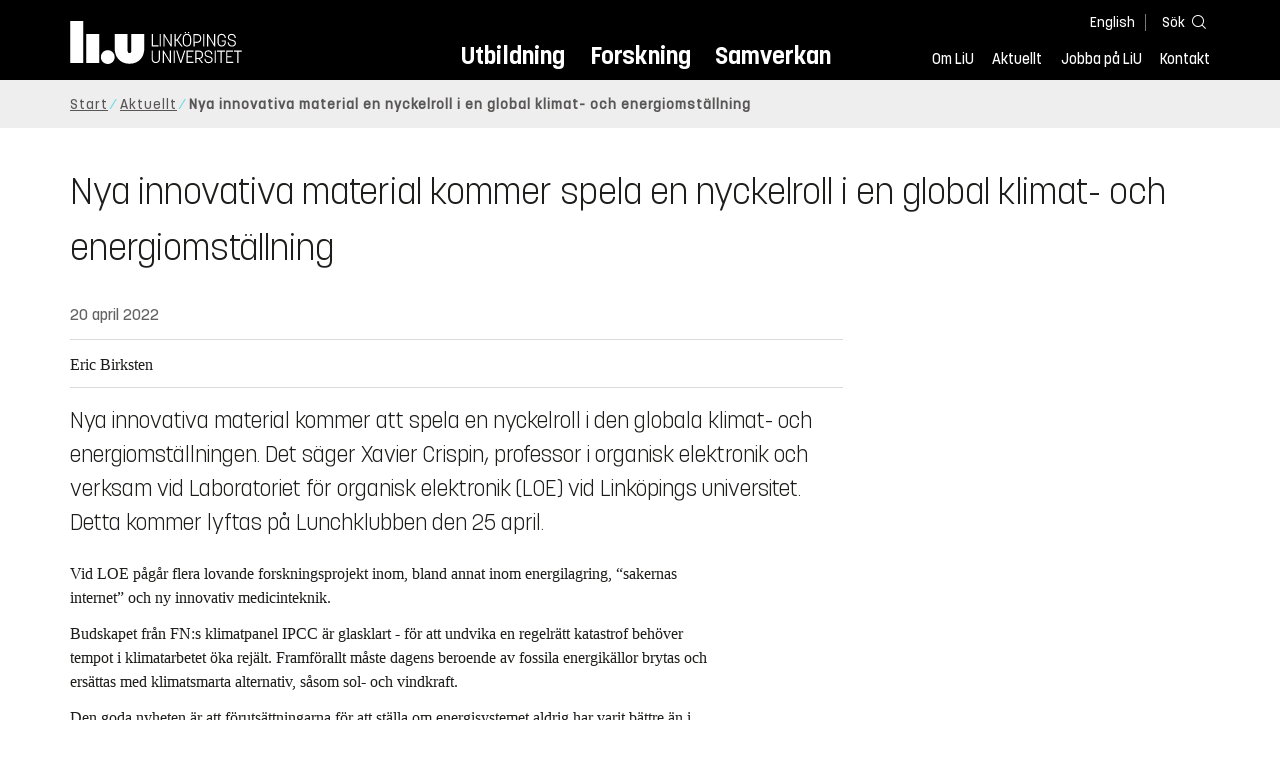

--- FILE ---
content_type: text/html; charset=utf-8
request_url: https://liu.se/nyhet/nya-innovativa-material-kommer-spela-en-nyckelroll-i-en-global-klimat-och-energiomstallning
body_size: 16154
content:

<!DOCTYPE HTML>
<html lang="sv-SE">
<head data-itemurl="https://liu.se/nyhet/nya-innovativa-material-kommer-spela-en-nyckelroll-i-en-global-klimat-och-energiomstallning" >
    
    <meta charset="utf-8">
    <meta http-equiv="X-UA-Compatible" content="IE=edge">
    <meta name="viewport" content="width=device-width, initial-scale=1">
    <link rel="icon" href="/favicon.ico">

    <link rel="stylesheet" type="text/css" href="/dist/global/styles/style.min.css?v=20251216145038">
    <link rel="stylesheet" type="text/css" href="/dist/global/styles/cookieconsent-v3.0.0-min.css">
    <link rel="stylesheet" href="https://mfstatic.com/css/mediaflowplayer.min.css" />
    <link rel="preload" href="/dist/global/images/ajax-loader.gif" as="image">
    <link rel="preload" href="/dist/global/fonts/fontawesome/fa-solid-900.woff2?v=6.1.2" as="font" type="font/woff" crossOrigin="anonymous" />
    <link rel="preload" href="/dist/global/fonts/fontawesome/fa-brands-400.woff2?v=6.1.2" as="font" type="font/woff" crossOrigin="anonymous" />
    <link rel="preload" href="/dist/global/fonts/korolevliu/korolevliu_light-webfont.woff2" as="font" type="font/woff2" crossOrigin="anonymous" />
    <link rel="preload" href="/dist/global/fonts/korolevliu/korolevliu_bold-webfont.woff2" as="font" type="font/woff2" crossOrigin="anonymous" />
    <link rel="preload" href="/dist/global/fonts/black-tie/regular/blacktie-regular-webfont.woff2?v=1.0.0" as="font" type="font/woff2" crossOrigin="anonymous" />
    <link rel="preload" href="/dist/global/fonts/korolevliu/korolevliu_medium-webfont.woff2" as="font" type="font/woff2" crossOrigin="anonymous" />
    <link rel="canonical" href="https://liu.se/nyhet/nya-innovativa-material-kommer-spela-en-nyckelroll-i-en-global-klimat-och-energiomstallning" />
    <script src="https://mfstatic.com/js/mediaflowplayer.min.js" crossorigin="anonymous"></script>

            <meta property="og:url" content="https://liu.se/nyhet/nya-innovativa-material-kommer-spela-en-nyckelroll-i-en-global-klimat-och-energiomstallning" />
        <meta property="og:type" content="article" />
        <meta property="og:title" content="Nya innovativa material en nyckelroll i en global klimat- och energiomst&#228;llning" />
        <meta property="og:description" content="Nya innovativa material kommer att spela en nyckelroll i den globala klimat- och energiomst&#228;llningen. Det s&#228;ger Xavier Crispin, professor i organisk elektronik och som &#228;r n&#228;sta f&#246;rel&#228;sare p&#229; Lunchklubben den 25 april." />
        <meta property="og:image" content="https://liu.se/dfsmedia/dd35e243dfb7406993c1815aaf88a675/51370-50065/vatten-i-polymer-saltelektrolyt-for-langsam-sjalvurladdning-i-organiska-batter?as=1&amp;w=640&amp;h=360&amp;cr=1&amp;crw=640&amp;crh=360&amp;bc=%23ffffff" />
        <title>Nya innovativa material en nyckelroll i en global klimat- och energiomst&#228;llning - Link&#246;pings universitet</title>
        <meta name="description" content="Nya innovativa material kommer att spela en nyckelroll i den globala klimat- och energiomst&#228;llningen. Det s&#228;ger Xavier Crispin, professor i organisk elektronik och som &#228;r n&#228;sta f&#246;rel&#228;sare p&#229; Lunchklubben den 25 april." />
        <meta name="robots" content="follow, index" />
            <link rel="alternate" href="https://liu.se/nyhet/nya-innovativa-material-kommer-spela-en-nyckelroll-i-en-global-klimat-och-energiomstallning" hreflang="sv-SE" />


    <link rel="preload" href="/dist/global/images/logo-main.svg" as="image">

<!-- Our used-to-be-inline-script -->
<script src="https://liu.se/mall20/script/site-liu.js" type="text/plain" data-category="analytics" async></script>
<!-- plausible -->
<script src="https://webstatistics.liu.se/js/script.js" type="text/plain" data-category="analytics" defer data-domain="liu.se"></script>

<!-- RSS US#36359 -->
<link rel="alternate" href="https://liu.se/rss/liu-jobs-sv.rss" type="application/rss+xml" title="Lediga jobb" />
<link rel="alternate" href="https://liu.se/rss/liu-jobs-en.rss" type="application/rss+xml" title="Vacancies" />
    <noscript><link rel="stylesheet" type="text/css" href="/dist/global/styles/noscript.min.css?v=20251216145038"></noscript>
</head>
<body class="newspage ">




<header class="site-header
        
        "
        data-component="header">
    <button id="skip-link" class="primary skip-link">Till inneh&#229;llet</button>

    <div class="site-header__global js-site-header">
        
        <div class="site-header-outer">
            <div class="site-header__top-nav-section">
                <!--Search-->
                <div class="language-and-search">
                    <div class="language-chooser">
                                 <ul>
             <li class="nav__item" lang="en">
                 <a class="nav__link language-name" href="https://liu.se/en">
                     English
                 </a>
             </li>
         </ul>

                    </div>
                    <button class="button site-header__toggle-button search-symbol open-search-field" tabindex="0"
                            aria-expanded="false" aria-hidden="false" aria-controls="top-area-searchfield"
                            aria-label="S&#246;k">
                        <span class="search-label">S&#246;k</span>
                    </button>
                </div>
                
    <div class="search--header" data-component="search-suggestions" aria-hidden="true">
        <div class="search-content">
            <form class="search-form"
                  role="search" method="get"
                  action="/sok"
                  data-searchurl="/sok"
                  data-completer="/api/search/SearchSuggestions"
                  data-service="/api/search/SearchSuggestions">
                <label class="search__label" for="top-area-searchfield">S&#246;k p&#229; liu.se</label>
                <input class="search__input search-suggestion-input" id="top-area-searchfield" name="q" type="text"
                       placeholder="S&#246;k p&#229; liu.se" autocomplete="off" data-suggestion=".search--header" />

                <button class="search__c2a--submit" type="submit" value="S&#246;k" aria-label="S&#246;k"></button>
            </form>
            <button class="close-searchfield hide-when-no-javascript" aria-label="St&#228;ng s&#246;kruta"></button>
        </div>
        <div class="search--header--suggestions search-suggestion" aria-live="polite"></div>
    </div>

                <button class="hide-when-no-javascript hamburger js-toggle-sidepanel" id="header-button-menu"
                        aria-expanded="false" aria-controls="site-side-panel" tabindex="0"
                        aria-label="Meny">
                    <span class="line"></span>
                    <span class="line"></span>
                    <span class="line"></span>
                    <span class="hidden-label">Meny</span>
                </button>
                
        <!--PrimaryNavigationMenu -->
        <nav class="nav nav--main" aria-label="Huvudmeny">
            <ul>
                    <li class="nav__item">
                        <a class="nav__link " href="https://liu.se/utbildning">Utbildning</a>
                        <span class="expander"></span>
                    </li>
                    <li class="nav__item">
                        <a class="nav__link " href="https://liu.se/forskning">Forskning</a>
                        <span class="expander"></span>
                    </li>
                    <li class="nav__item">
                        <a class="nav__link " href="https://liu.se/samverkan">Samverkan</a>
                        <span class="expander"></span>
                    </li>
            </ul>
        </nav>

                <a href="https://liu.se/" class="logo--top" title="Hem">
                    <span class="sr-only">Hem</span>
                </a>
                        <!--PrimaryServiceMenu -->
        <nav class="nav nav--extra" aria-label="Verktygsmeny">
            <ul>
                <li class="nav__item">
                    <a class="nav__link  " href="https://liu.se/om-liu">Om LiU</a>
                    <span class="expander"></span>
                </li>
                <li class="nav__item">
                    <a class="nav__link  " href="https://liu.se/nyheter">Aktuellt</a>
                    <span class="expander"></span>
                </li>
                <li class="nav__item">
                    <a class="nav__link  " href="https://liu.se/jobba-pa-liu">Jobba p&#229; LiU</a>
                    <span class="expander"></span>
                </li>
                <li class="nav__item">
                    <a class="nav__link  " href="https://liu.se/kontakta-liu">Kontakt</a>
                    <span class="expander"></span>
                </li>
            </ul>
        </nav>


            </div>
            <!-- Secondary -->
            
                <aside class="aside-header js-aside-header" id="site-side-panel"
           tabindex="-1" aria-hidden="true">
        <nav aria-label="Sidomeny">
                <ul class="nav-list nav-list language-chooser">
                    <li>
                        <a href="https://liu.se/en" class="nav__item__divided">
                            <div class="text">English</div>
                            <div class="button nav__link bt-long-arrow-right"></div>
                        </a>
                    </li>
                </ul>
                            <ul class="nav-list nav-list--big nav-list--accordion">
                        <li class="  " aria-expanded="false" data-component="accordion">
                            <div class="nav__item__divided ">
                                    <a class="" href="https://liu.se/utbildning">Utbildning</a>
                                                                    <button class="nav__link--col-trigger nav__link hide-when-no-javascript
                                            js-accordion-head "
                                            aria-expanded="false"
                                            aria-controls="af5299e4-2667-4bce-97f6-12ab84b2f98a"
                                            aria-label="&#214;ppna"></button>
                            </div>
                                <ul id="af5299e4-2667-4bce-97f6-12ab84b2f98a" class="nav-list nav-list--small toggle-content"
                                    aria-hidden="true">
                                        <li>
                                                <a class="" href="https://liu.se/utbildning/anmalan-och-antagning">Anm&#228;lan</a>
                                                                                    </li>
                                        <li>
                                                <a class="" href="https://liu.se/utbildning/antagen">Antagen</a>
                                                                                    </li>
                                        <li>
                                                <a class="" href="https://liu.se/utbildning/studera-pa-universitet">Studera p&#229; universitet</a>
                                                                                    </li>
                                        <li>
                                                <a class="" href="https://liu.se/utbildning/livet-som-student">Livet som student</a>
                                                                                    </li>
                                        <li>
                                                <a class="" href="https://liu.se/utbildning/karriar">Livet efter studierna</a>
                                                                                    </li>
                                        <li>
                                                <a class="" href="https://liu.se/utbildning/kompetensutveckling">Kompetensutveckling</a>
                                                                                    </li>
                                        <li>
                                                <a class="" href="https://liu.se/utbildning/kontakt">M&#246;t oss</a>
                                                                                    </li>
                                </ul>
                        </li>
                        <li class="  " aria-expanded="false" data-component="accordion">
                            <div class="nav__item__divided ">
                                    <a class="" href="https://liu.se/forskning">Forskning</a>
                                                                    <button class="nav__link--col-trigger nav__link hide-when-no-javascript
                                            js-accordion-head "
                                            aria-expanded="false"
                                            aria-controls="e14bb796-a647-4add-bc04-c39f7d9dd4b0"
                                            aria-label="&#214;ppna"></button>
                            </div>
                                <ul id="e14bb796-a647-4add-bc04-c39f7d9dd4b0" class="nav-list nav-list--small toggle-content"
                                    aria-hidden="true">
                                        <li>
                                                <a class="" href="https://liu.se/forskning/forskarutbildning">Forskarutbildning</a>
                                                                                    </li>
                                        <li>
                                                <a class="" href="https://liu.se/forskning/disputationer">Disputationer</a>
                                                                                    </li>
                                        <li>
                                                <a class="" href="https://liu.se/forskning/forutsattningar-for-forskning">F&#246;ruts&#228;ttningar f&#246;r forskning</a>
                                                                                    </li>
                                        <li>
                                                <a class="" href="https://liu.se/forskning/publikationer">Publikationer</a>
                                                                                    </li>
                                        <li>
                                                <a class="" href="https://liu.se/forskning/kontakt">Kontakt</a>
                                                                                    </li>
                                </ul>
                        </li>
                        <li class="  " aria-expanded="false" data-component="accordion">
                            <div class="nav__item__divided ">
                                    <a class="" href="https://liu.se/samverkan">Samverkan</a>
                                                                    <button class="nav__link--col-trigger nav__link hide-when-no-javascript
                                            js-accordion-head "
                                            aria-expanded="false"
                                            aria-controls="e46b9e2b-7d9b-4bbd-9daf-a40d3e543adc"
                                            aria-label="&#214;ppna"></button>
                            </div>
                                <ul id="e46b9e2b-7d9b-4bbd-9daf-a40d3e543adc" class="nav-list nav-list--small toggle-content"
                                    aria-hidden="true">
                                        <li>
                                                <a class="" href="https://liu.se/samverkan/foretag-och-organisation">F&#246;retag och organisation</a>
                                                                                    </li>
                                        <li>
                                                <a class="" href="https://liu.se/samverkan/skolsamverkan">Skolsamverkan</a>
                                                                                    </li>
                                        <li>
                                                <a class="" href="https://liu.se/samverkan/eciu">ECIU N&#228;tverk</a>
                                                                                    </li>
                                        <li>
                                                <a class="" href="https://liu.se/samverkan/alumni">Alumni</a>
                                                                                    </li>
                                        <li>
                                                <a class="" href="https://liu.se/samverkan/stod-liu">St&#246;d LiU</a>
                                                                                    </li>
                                </ul>
                        </li>
                        <li class="  " aria-expanded="false" data-component="accordion">
                            <div class="nav__item__divided ">
                                    <a class="" href="https://liu.se/om-liu">Om LiU</a>
                                                                    <button class="nav__link--col-trigger nav__link hide-when-no-javascript
                                            js-accordion-head "
                                            aria-expanded="false"
                                            aria-controls="82c41e06-135a-4a31-a7f4-5863dcc1bffa"
                                            aria-label="&#214;ppna"></button>
                            </div>
                                <ul id="82c41e06-135a-4a31-a7f4-5863dcc1bffa" class="nav-list nav-list--small toggle-content"
                                    aria-hidden="true">
                                        <li>
                                                <a class="" href="https://liu.se/om-liu/organisation">Organisation</a>
                                                                                    </li>
                                        <li>
                                                <a class="" href="https://liu.se/om-liu/vision-och-strategi">Vision och strategi</a>
                                                                                    </li>
                                        <li>
                                                <a class="" href="https://liu.se/om-liu/berattelser-fran-liu">Ber&#228;ttelser fr&#229;n LiU</a>
                                                                                    </li>
                                        <li>
                                                <a class="" href="https://liu.se/om-liu/miljo-och-hallbarhet">Milj&#246; och h&#229;llbarhet</a>
                                                                                    </li>
                                        <li>
                                                <a class="" href="https://liu.se/om-liu/campusutveckling">Campusutveckling</a>
                                                                                    </li>
                                        <li>
                                                <a class="" href="https://liu.se/om-liu/kvalitet">Kvalitetss&#228;kringsarbete</a>
                                                                                    </li>
                                </ul>
                        </li>
                        <li class="  " aria-expanded="false" data-component="accordion">
                            <div class="nav__item__divided ">
                                    <a class="" href="https://liu.se/nyheter">Aktuellt</a>
                                                                    <button class="nav__link--col-trigger nav__link hide-when-no-javascript
                                            js-accordion-head "
                                            aria-expanded="false"
                                            aria-controls="a00a06c4-ec95-4046-b2ef-7290842ba2ec"
                                            aria-label="&#214;ppna"></button>
                            </div>
                                <ul id="a00a06c4-ec95-4046-b2ef-7290842ba2ec" class="nav-list nav-list--small toggle-content"
                                    aria-hidden="true">
                                        <li>
                                                <a class="" href="https://liu.se/nyheter/kalender">Kalender</a>
                                                                                    </li>
                                        <li>
                                                <a class="" href="https://liu.se/nyheter/nyhetsarkiv">Nyhetsarkiv</a>
                                                                                    </li>
                                        <li>
                                                <a class="" href="https://liu.se/nyheter/presskontakter">Presskontakter</a>
                                                                                    </li>
                                </ul>
                        </li>
                        <li class="  " aria-expanded="false" data-component="accordion">
                            <div class="nav__item__divided ">
                                    <a class="" href="https://liu.se/jobba-pa-liu">Jobba p&#229; LiU</a>
                                                                    <button class="nav__link--col-trigger nav__link hide-when-no-javascript
                                            js-accordion-head "
                                            aria-expanded="false"
                                            aria-controls="03ac4c4a-90f7-4eca-9033-b76e9723d45b"
                                            aria-label="&#214;ppna"></button>
                            </div>
                                <ul id="03ac4c4a-90f7-4eca-9033-b76e9723d45b" class="nav-list nav-list--small toggle-content"
                                    aria-hidden="true">
                                        <li>
                                                <a class="" href="https://liu.se/jobba-pa-liu/lediga-jobb">Lediga jobb</a>
                                                                                    </li>
                                        <li>
                                                <a class="" href="https://liu.se/jobba-pa-liu/hjalp-for-sokande">Hj&#228;lp f&#246;r s&#246;kande</a>
                                                                                    </li>
                                        <li>
                                                <a class="" href="https://liu.se/jobba-pa-liu/formaner">F&#246;rm&#229;ner</a>
                                                                                    </li>
                                        <li>
                                                <a class="" href="https://liu.se/jobba-pa-liu/lar-kanna-oss">L&#228;r k&#228;nna oss</a>
                                                                                    </li>
                                        <li>
                                                <a class="" href="https://liu.se/jobba-pa-liu/nyligen-anstalld">Nyligen anst&#228;lld</a>
                                                                                    </li>
                                        <li>
                                                <a class="" href="https://liu.se/jobba-pa-liu/kontakt">Kontakt</a>
                                                                                    </li>
                                </ul>
                        </li>
                        <li class="  " aria-expanded="false" data-component="accordion">
                            <div class="nav__item__divided ">
                                    <a class="" href="https://liu.se/kontakta-liu">Kontakt</a>
                                                                    <button class="nav__link--col-trigger nav__link hide-when-no-javascript
                                            js-accordion-head "
                                            aria-expanded="false"
                                            aria-controls="9183d0df-eae7-4cef-a42d-304b3b1b7a40"
                                            aria-label="&#214;ppna"></button>
                            </div>
                                <ul id="9183d0df-eae7-4cef-a42d-304b3b1b7a40" class="nav-list nav-list--small toggle-content"
                                    aria-hidden="true">
                                        <li>
                                                <a class="" href="https://liu.se/kontakta-liu/uppgifter-om-liu">Uppgifter om LiU</a>
                                                                                    </li>
                                        <li>
                                                <a class="" href="https://liu.se/kontakta-liu/kris-och-sakerhet">Kris och s&#228;kerhet</a>
                                                                                    </li>
                                        <li>
                                                <a class="" href="https://liu.se/kontakta-liu/visselblasning">Visselbl&#229;sarrutin</a>
                                                                                    </li>
                                </ul>
                        </li>
                    <li class="bottom-close-button js-toggle-sidepanel">
                        <div class="nav__item__divided">
                            <span>
                                St&#228;ng menyn
                            </span>
                        </div>
                    </li>
                </ul>
        </nav>
    </aside>

        </div>
    </div>
</header>



    <nav class="breadcrumb-navigation" aria-label="Br&#246;dsmulerad">
        <div class="breadcrumb-navigation-content">
            <ul>

                    <li class="breadcrumb-item   ">
                                <a class="breadcrumb-link" href="https://liu.se/">Start</a>
                    </li>
                    <li class="breadcrumb-item  compressedBreadcrumb parent">
                                <a class="breadcrumb-link" href="https://liu.se/nyheter">Aktuellt</a>
                    </li>
                    <li class="breadcrumb-item breadcrumb-item-active  ">
                                <span class="breadcrumb-item">Nya innovativa material en nyckelroll i en global klimat- och energiomst&#228;llning</span>
                    </li>
            </ul>
        </div>
    </nav>

<main class="site-block ">
        <div class="main-container news-main-container">
        <header class="page-header">
            <h1 class="title">
                Nya innovativa material kommer spela en nyckelroll i en global klimat- och energiomst&#228;llning
            </h1>
        </header>
        <div class="liucolumns col6633">
                <section class="introduction-text liucol66">
                    <header class="publication-info">
                        <p class="date">20 april 2022</p>

                            <div class="metadata">
                                <div class="byline">
                                    Eric Birksten
                                </div>
                            </div>
                    </header>
                    <p class="ingress">
                        Nya innovativa material kommer att spela en nyckelroll i den globala klimat- och energiomst&#228;llningen.  Det s&#228;ger Xavier Crispin, professor i organisk elektronik och verksam vid Laboratoriet f&#246;r organisk elektronik (LOE) vid Link&#246;pings universitet. Detta kommer lyftas p&#229; Lunchklubben den 25 april.
                    </p>
                    






                    <div class="text-content " data-component="textfade">
                        <div class="fade-out-content" >
                            <p>Vid LOE p&aring;g&aring;r flera lovande forskningsprojekt inom, bland annat inom energilagring, &ldquo;sakernas internet&rdquo; och ny innovativ medicinteknik.</p>
<p>Budskapet fr&aring;n FN:s klimatpanel IPCC &auml;r glasklart - f&ouml;r att undvika en regelr&auml;tt katastrof beh&ouml;ver tempot i klimatarbetet &ouml;ka rej&auml;lt. Framf&ouml;rallt m&aring;ste dagens beroende av fossila energik&auml;llor brytas och ers&auml;ttas med klimatsmarta alternativ,  s&aring;som sol- och vindkraft. </p>
<p>Den goda nyheten &auml;r att f&ouml;ruts&auml;ttningarna f&ouml;r att st&auml;lla om energisystemet aldrig har varit b&auml;ttre &auml;n i dag. Tack vare en snabb teknikutveckling och &ouml;kad konkurrens har priset p&aring; sol- och vindkraft sjunkit rekordsnabbt och &auml;r i m&aring;nga fall redan billigare &auml;n konventionella och klimatskadliga energik&auml;llor som kol och gas. <br />
Dessutom &auml;r tillg&aring;ngen till f&ouml;rnybar energi n&auml;rmast obegr&auml;nsad. De solstr&aring;lar som varje dag n&aring;r jorden &auml;r tillr&auml;ckliga f&ouml;r att tillgodose det globala elbehovet flera tusen g&aring;nger om, konstaterar Xavier Crispin. <br />
Kruxet &auml;r dock att el i princip m&aring;ste f&ouml;rbrukas i samma &ouml;gonblick som den produceras - n&aring;got som utg&ouml;r ett rej&auml;lt hinder i energiomst&auml;llningen. <br />
<br />
Det &auml;r helt enkelt sv&aring;rt att parera sv&auml;ngningarna i utbud och efterfr&aring;gan n&auml;r en allt st&ouml;rre andel av elproduktion kommer fr&aring;n v&auml;derberoende energislag. F&ouml;rutom utmaningen att h&aring;lla eln&auml;tet i balans m&aring;ste det ocks&aring; till l&ouml;sningar f&ouml;r att s&auml;kerst&auml;lla tillg&aring;ngen till el &auml;ven efter att solen g&aring;tt ned och vinden mojnat.</p>
<div>F&ouml;r att kunna utnyttja den f&ouml;rnybara energin beh&ouml;vs allts&aring; ett s&auml;tt att lagra energi p&aring; ett bra s&auml;tt.</div>
<p>
-Det finns redan m&auml;ngd olika l&ouml;sningar f&ouml;r att lagra energi. Problemet &auml;r att det hittills &auml;r att det hittills varit alltf&ouml;r dyrt och kr&aring;ngligt. Dessutom kr&auml;ver konventionell batteriteknik kr&auml;ver stora m&auml;ngder s&auml;llsynta och sv&aring;rtillg&auml;ngliga metaller och mineraler. F&ouml;rutom h&ouml;ga kostnader medf&ouml;r detta ocks&aring; en m&auml;ngd milj&ouml;- och h&auml;lsorisker som m&aring;ste hanteras, forts&auml;tter Xavier Crispin. <br />
<br />
Anledningen till att det &auml;nnu inte finns n&aring;gra riktigt stora batterilager i drift &auml;r just att det inte g&aring;r att r&auml;kna hem de investeringar som kr&auml;vs. </p>
<h2>Energiutmaningens l&ouml;sning kan finnas i skogen</h2>
Xavier Crispin hyser dock goda f&ouml;rhoppningar om l&ouml;sa energilagringsproblematiken genom s&aring; kallade biobatterier. <br />
<br />
Redan f&ouml;r n&aring;gra &aring;r sedan n&aring;dde forskarna vid LOE ett stort genombrott som f&aring;tt stor internationell uppm&auml;rksamhet och bel&ouml;nades med ett pris vid klimattoppm&ouml;tet i Glasgow f&ouml;rra &aring;ret. <br />
<br />
Till skillnad mot konventionella batterier kr&auml;vs inga s&auml;llsynta eller milj&ouml;farliga metaller. Tv&auml;rtom bygger tekniken p&aring; n&aring;got s&aring; l&auml;ttillg&auml;ngligt och jordn&auml;ra som skogsr&aring;varan lignin, ber&auml;ttar Xavier Crispin.<br />
<br />
Rent tekniskt bygger tekniken p&aring; en positiv elektrod best&aring;ende av kol och lignin, medan den andra sidan best&aring;r av en annan organisk polymer och kol.<br />
<br />
-Genom biobatterier vill vi g&ouml;ra energilagring superbilligt, supers&auml;kert och supergr&ouml;nt. <br />
<br />
Redan i dag har tekniken bakom ligninbaserade batteriet n&aring;tt en kommersiell fas d&auml;r tekniken anv&auml;nds f&ouml;r att framst&auml;lla billiga och milj&ouml;v&auml;nliga minibatterier i konventionella tryckpressar. <br />
<br />
F&ouml;rhoppningen nu &auml;r att utveckla tekniken ytterligare f&ouml;r att &ouml;ka energit&auml;theten och st&auml;rka biobatteriets konkurrenskraftig ytterligare. 
<h2>Solpaneler och termoelektriska material</h2>
Xavier Crispin har ocks&aring; arbetat med att utveckla en ny typ av plastbaserade solceller. M&aring;let har varit att hitta en ny teknik f&ouml;r att b&auml;ttre kunna tillvarata energin genom ocks&aring; att utnyttja de osynliga infrar&ouml;da str&aring;larna i solljuset - n&aring;got som skulle leda till en f&ouml;rdubblad verkningsgrad j&auml;mf&ouml;rt med konventionella, kiselbaserade solceller. <br />
<br />
Ett annat h&ouml;gaktuellt forskningsomr&aring;de handlar om termoelektriska material, det vill s&auml;ga innovativa material som har f&ouml;rm&aring;gan att omvandla v&auml;rme till elektricitet. <br />
<br />
-I sin enklaste form kan det handla om att driva elektroniska sensorer och annan utrustning i en industriell processanl&auml;ggning genom att ta tillvara p&aring; spillv&auml;rme.  Ett annat konkret sm&aring;skaligt exempel &auml;r att utnyttja kroppsv&auml;rmen fr&aring;n handleden f&ouml;r att driva ett armbandsur.  <br />
<br />
P&aring; sikt skulle tekniken kunna anv&auml;ndas till att kl&auml; in husfasader med termodynamiskt specialmaterial, exempelvis f&ouml;r att alstra el till luftkonditioneringsanl&auml;ggningar under varma dagar, avslutar Xavier Crispin. <br />
<br />
Under sin f&ouml;rel&auml;sning vid Lunchklubben kommer Xavier Crispin ber&auml;tta mer om arbetet med biobatterier och annan innovativ materialforskning p&aring; LOE. <br />
                        </div>
                    </div>
                    
                </section>
            <aside class="aside-container liucol33">
                <div>
        <!-- Empty block: V&#228;lkommen att delta! -->
                </div>
            </aside>
        </div>
    </div>
    <div class="blocks">
                <section class="block 
                 is-collapsible"
                 id="r-be694560b42d49d8bbb82b3dab47af96" data-component="modules"
                 data-show-content="Visa inneh&#229;ll"
                 data-hide-content="D&#246;lj inneh&#229;ll"
                 >
                <h2 id="h-vill-du-veta-mer" class="block__title js-toggle-title">
                    <span class="title">
                        Vill du veta mer? 
                    </span>
                    <i class="bt bt-plus" role="img" aria-label="Visa inneh&#229;ll"></i>
                </h2>
            <div class="block__content">
                
                <section class="mod-contacts-container clearfix" data-component="showmore-container">
                        <h3>&#196;r du nyfiken p&#229; Lunchklubben eller &#228;mnesomr&#229;det? Tveka inte att ta kontakt!</h3>
                    <div class="liucolumns flex-wrap
                 
                 
                 
                 hide-email
                 hide-phone
                 ">
                        

<section class="contact-card contact-card--contact contact-card-with-title">
<h4 class="pseudo-h4">Luncklubben</h4>    <div class="box contact-card__box">
        <a href="https://liu.se/medarbetare/suspe23">

<img src="/-/media/employeeimages/23/employee_image_suspe23.jpeg?as=1&w=300&h=300&cr=1&crw=300&crh=300&bc=%23ffffff&hash=8C0C483C70295BA6CB74041C1E72816A" class="contact-card__image img-responsive" alt="Fotografi av Susanne Pettersson">            <header class="contact-card__header">
                <p class="pseudo-h3 contact-card__title">
                            <span href="https://liu.se/medarbetare/suspe23">Susanne Pettersson</span>
                </p>
                <p class="contact-card__profession">Koordinator</p>
            </header>
        </a>
        <div class="contact-card__main">
                <ul class="contact-card__list ui-list">
                            <li class="contact-card__list-item ui-list__item has-icon-home">
                                <a class="contact-card__link" itemprop="memberOf" href="https://liu.se/organisation/liu/uf">
                                    Universitetsf&#246;rvaltningen (UF)
                                </a>
                            </li>
                            <li class="contact-card__list-item ui-list__item has-no-icon">
                                <a class="contact-card__link" itemprop="memberOf" href="https://liu.se/organisation/liu/uf/fina">
                                    Forsknings- och innovationsst&#246;dsavdelningen (FINA)
                                </a>
                            </li>
                </ul>
                            <ul class="contact-card__list ui-list">
                        <li class="contact-card__list-item ui-list__item has-icon-mail">
                            <a class="contact-card__link" href="mailto:susanne.pettersson@liu.se">susanne.pettersson@<wbr>liu.se</a>
                        </li>
                                            <li class="contact-card__list-item ui-list__item has-icon-phone">
                            <a class="contact-card__link" href="tel:+4613282448">013-28 24 48</a>
                        </li>
                </ul>
                            <a class="link link--goto" href="https://liu.se/medarbetare/suspe23" aria-label="Susanne Pettersson">
                    <i class="bt presentationlink-icon"></i>
                </a>
        </div>
    </div>
</section>


<section class="contact-card contact-card--contact contact-card-with-title">
<h4 class="pseudo-h4">&#196;mnesomr&#229;det</h4>    <div class="box contact-card__box">
        <a href="https://liu.se/medarbetare/xavcr43">

<img src="/-/media/employeeimages/43/employee_image_xavcr43.jpeg?as=1&w=300&h=300&cr=1&crw=300&crh=300&bc=%23ffffff&hash=D00BC02030BBE51014D5A233EF33EF94" class="contact-card__image img-responsive" alt="Fotografi av Reverant Crispin">            <header class="contact-card__header">
                <p class="pseudo-h3 contact-card__title">
                            <span href="https://liu.se/medarbetare/xavcr43">Reverant Crispin</span>
                </p>
                <p class="contact-card__profession">Professor, Enhetschef</p>
            </header>
        </a>
        <div class="contact-card__main">
                <ul class="contact-card__list ui-list">
                            <li class="contact-card__list-item ui-list__item has-icon-home">
                                <a class="contact-card__link" itemprop="memberOf" href="https://liu.se/organisation/liu/itn">
                                    Institutionen f&#246;r teknik och naturvetenskap (ITN)
                                </a>
                            </li>
                            <li class="contact-card__list-item ui-list__item has-no-icon">
                                <a class="contact-card__link" itemprop="memberOf" href="https://liu.se/organisation/liu/itn/loe">
                                    Laboratoriet f&#246;r organisk elektronik (LOE)
                                </a>
                            </li>
                </ul>
                            <ul class="contact-card__list ui-list">
                        <li class="contact-card__list-item ui-list__item has-icon-mail">
                            <a class="contact-card__link" href="mailto:reverant.crispin@liu.se">reverant.crispin@<wbr>liu.se</a>
                        </li>
                                            <li class="contact-card__list-item ui-list__item has-icon-phone">
                            <a class="contact-card__link" href="tel:+4611363485">011-36 34 85</a>
                        </li>
                </ul>
                            <a class="link link--goto" href="https://liu.se/medarbetare/xavcr43" aria-label="Reverant Crispin">
                    <i class="bt presentationlink-icon"></i>
                </a>
        </div>
    </div>
</section>

                    </div>
                </section>

            </div>
        </section>
        <section class="block 
                 is-collapsible"
                 id="r-6ee55d5539c0455b84d89b5b4202da45" data-component="modules"
                 data-show-content="Visa inneh&#229;ll"
                 data-hide-content="D&#246;lj inneh&#229;ll"
                 >
                <h2 id="h-relaterat-innehall" class="block__title js-toggle-title">
                    <span class="title">
                        Relaterat inneh&#229;ll 
                    </span>
                    <i class="bt bt-plus" role="img" aria-label="Visa inneh&#229;ll"></i>
                </h2>
            <div class="block__content">
                                <section class="mod-teaser teaser-small-container clearfix" data-component="teaser-container">


                    <div class="liucolumns flex-wrap ">
                        

    <section class="js-teaser dynamic_teaser mod-teaser mod-teaser--small
             ">
        <a style="" class="teaser__content box--white" href="https://liu.se/artikel/lunchklubben" target="_top">


    <figure class="media-container" data-media-type="image"
            data-format-options="Teaser" data-image-data="" id="media-container-041aa757-e0d1-4eef-bcb9-98308f764210">
        <div class="picture-and-photographer">
            <div class="mf-player" id="mplayer_3c3d7ad5a3b549a1bfd2ba319fdc3058"></div>
            
            <picture>
                
                    <source type="image/webp" srcset="/dfsmedia/dd35e243dfb7406993c1815aaf88a675/56493-50065/lunchklubben-2022-liu-5816">
<img src="/dfsmedia/dd35e243dfb7406993c1815aaf88a675/56493-50065/lunchklubben-2022-liu-5816" class="teaser__image" alt="">            </picture>

        </div>

    </figure>

            <div class="teaser__text">


                <h3 class="pseudo-h3 teaser__title">
                LiU Lunchklubben
                </h3>
                    <p>LiU Lunchklubben &#228;r en m&#246;tesplats med fokus p&#229; forskning vid Link&#246;pings universitet. H&#228;r tr&#228;ffas universitet, n&#228;ringsliv och samh&#228;lle f&#246;r att ta del av de senaste resultaten fr&#229;n forskningen och n&#228;tverka en g&#229;ng per m&#229;nad.</p>

            </div>

        </a>
    </section>


    <section class="js-teaser dynamic_teaser mod-teaser mod-teaser--small
             ">
        <a style="" class="teaser__content box--white" href="https://liu.se/organisation/liu/itn/loe" target="_top">


    <figure class="media-container" data-media-type="image"
            data-format-options="Teaser" data-image-data="" id="media-container-fc00197a-12c8-4a4c-90a9-db19a7f20206">
        <div class="picture-and-photographer">
            <div class="mf-player" id="mplayer_b6764adabc17481aa2ec5ab463e6123e"></div>
            
            <picture>
                
<img src="/dist/global/images/transparent.svg" class="teaser__image" alt="Image not found">            </picture>

        </div>

    </figure>

            <div class="teaser__text">


                <h3 class="pseudo-h3 teaser__title">
                Laboratoriet f&#246;r organisk elektronik (LOE)
                </h3>
                    <p>Vi &#228;r en avdelning vid Institutionen f&#246;r teknik och naturvetenskap. V&#229;ra kontor ligger i K&#229;kenhus p&#229; Campus Norrk&#246;ping.</p>

            </div>

        </a>
    </section>

                    </div>

                </section>

            </div>
        </section>
        <!-- Empty block: Relaterat inneh&#229;ll -->
        <section class="block 
                 is-collapsible"
                 id="r-46db3d705909480188b69ac9d73e0245" data-component="modules"
                 data-show-content="Visa inneh&#229;ll"
                 data-hide-content="D&#246;lj inneh&#229;ll"
                 >
                <h2 id="h-senaste-nytt-fran-liu" class="block__title js-toggle-title">
                    <span class="title">
                        Senaste nytt fr&#229;n LiU 
                    </span>
                    <i class="bt bt-plus" role="img" aria-label="Visa inneh&#229;ll"></i>
                </h2>
            <div class="block__content">
                                <section class="mod-teaser teaser-small-container clearfix" data-component="teaser-container">


                    <div class="liucolumns flex-wrap ">
                        

    <section class="js-teaser mod-teaser--small teaser__column liucol33">
        <a  class="teaser__content box--white" href="https://liu.se/nyhet/sara-quarles-van-ufford-tar-emot-barnafridspriset-2026" target="_top">

                <figure class="teaser__figure">
                    <picture>
                        <source type="image/webp" srcset="https://static.liu.se/mf/11759093_n_0_560_3_318_560_373_640_zc4uo6ud.webp">
                        <img src="" class="teaser__image" alt="Sara Quarles van Ufford, vinnare av Barnafridspriset 2026.">

                    </picture>
                </figure>

            <div class="teaser__text">

                <h3 class="pseudo-h3">
                Sara Quarles van Ufford tar emot Barnafridspriset 2026
                </h3>
                    <p>Vid &#229;rets Barnafridskonferens tilldelas Sara Quarles van Ufford priset f&#246;r sin avhandling som visar hur barns r&#246;ster riskerar att tystna i utredningsprocesser – och hur st&#246;d som faktiskt adresserar v&#229;ldet alltf&#246;r s&#228;llan s&#228;tts in.</p>

            </div>
        </a>
    </section>
    <section class="js-teaser mod-teaser--small teaser__column liucol33">
        <a  class="teaser__content box--white" href="https://liu.se/nyhet/elbilar-kors-langre-strackor" target="_top">

                <figure class="teaser__figure">
                    <picture>
                        <source type="image/webp" srcset="https://static.liu.se/mf/11679466_n_0_560_0_315_560_315_640_mcysfvtp.webp">
                        <img src="" class="teaser__image" alt="Fotoporträtt av kvinnlig forskare.">

                    </picture>
                </figure>

            <div class="teaser__text">

                <h3 class="pseudo-h3">
                Elbilar k&#246;rs l&#228;ngre str&#228;ckor
                </h3>
                    <p>De som har elbilar k&#246;r l&#228;ngre str&#228;ckor. Det visar en ny studie fr&#229;n VTI- och LiU-forskaren Elisabeth L&#229;ng. F&#246;r&#228;ndrade resvanor kan leda till tr&#228;ngsel p&#229; v&#228;garna, och till att skatten p&#229; fordon och br&#228;nslen m&#229;ste ses &#246;ver.</p>

            </div>
        </a>
    </section>
    <section class="js-teaser mod-teaser--small teaser__column liucol33">
        <a  class="teaser__content box--white" href="https://liu.se/nyhet/grunden-for-typ-1-diabetes-kan-laggas-redan-i-fosterlivet" target="_top">

                <figure class="teaser__figure">
                    <picture>
                        <source type="image/webp" srcset="https://static.liu.se/mf/11731707_n_0_560_0_315_560_374_640_gkqbn75h.webp">
                        <img src="" class="teaser__image" alt="Young woman measures blood sugar level. Diabetes using lancet.">

                    </picture>
                </figure>

            <div class="teaser__text">

                <h3 class="pseudo-h3">
                Grunden f&#246;r typ-1 diabetes kan l&#228;ggas redan i fosterlivet
                </h3>
                    <p>Forskare har identifierat ett proteinm&#246;nster som redan vid f&#246;dseln ser betydligt annorlunda ut hos de som senare f&#229;r typ-1 diabetes. Fynden visar att en kombination av flera faktorer under graviditeten &#246;kar risken att barnet senare insjuknar.</p>

            </div>
        </a>
    </section>
    <section class="js-teaser mod-teaser--small teaser__column liucol33  hidden">
        <a  class="teaser__content box--white" href="https://liu.se/nyhet/spetsforskning-inom-it-och-mobil-kommunikation-vaxer" target="_top">

                <figure class="teaser__figure">
                    <picture>
                        <source type="image/webp" srcset="https://static.liu.se/mf/11679475_n_0_560_29_344_560_373_640_zcwixahb.webp">
                        <img loading="lazy" src="" class="teaser__image" alt="En grupp robotar som sitter på golvet.">

                    </picture>
                </figure>

            <div class="teaser__text">

                <h3 class="pseudo-h3">
                Spetsforskning inom IT och mobil kommunikation v&#228;xer
                </h3>
                    <p>Effektiv 6G, avancerad robotik och samspelet mellan m&#228;nniska och maskin &#228;r n&#229;gra teman f&#246;r de 25 nya forskningsprojekt som beviljats medel inom satsningen ELLIIT. Projekten delar p&#229; totalt 255 miljoner kronor &#246;ver fem &#229;r.</p>

            </div>
        </a>
    </section>
    <section class="js-teaser mod-teaser--small teaser__column liucol33  hidden">
        <a  class="teaser__content box--white" href="https://liu.se/nyhet/tunga-transporter-pa-gron-vatgas-dyrare-i-norden" target="_top">

                <figure class="teaser__figure">
                    <picture>
                        <source type="image/webp" srcset="https://static.liu.se/mf/8592973_n_0_560_29_344_559_373_640_kttvbx1f.webp">
                        <img loading="lazy" src="" class="teaser__image" alt="En lastbil som kör på en motorväg bredvid ett grönskande fält.">

                    </picture>
                </figure>

            <div class="teaser__text">

                <h3 class="pseudo-h3">
                Tunga transporter p&#229; gr&#246;n v&#228;tgas dyrare i Norden
                </h3>
                    <p>Gr&#246;n v&#228;tgas gjord med sol- och vindkraft skulle vara billigare att producera p&#229; sydligare breddgrader j&#228;mf&#246;rt med i Norden. Det visar en studie fr&#229;n LiU.</p>

            </div>
        </a>
    </section>
    <section class="js-teaser mod-teaser--small teaser__column liucol33  hidden">
        <a  class="teaser__content box--white" href="https://liu.se/nyhet/kunderna-behover-trygghet-nar-foretagen-tar-in-avancerad-teknik-" target="_top">

                <figure class="teaser__figure">
                    <picture>
                        <source type="image/webp" srcset="https://static.liu.se/mf/11562953_n_0_560_29_344_559_373_640_3ybkuxjw.webp">
                        <img loading="lazy" src="" class="teaser__image" alt="Porträttbild, kvinnlig forskare.">

                    </picture>
                </figure>

            <div class="teaser__text">

                <h3 class="pseudo-h3">
                Kunderna beh&#246;ver trygghet n&#228;r f&#246;retagen tar in AI-teknik
                </h3>
                    <p>Som kunder kan vi bli b&#229;de n&#246;jda och mer intresserade n&#228;r ett f&#246;retag erbjuder digitala, innovativa tj&#228;nster, till exempel en AI-baserad l&#246;sning. Samtidigt kan detta f&#229; oss att avvisa s&#229;dana tj&#228;nster.</p>

            </div>
        </a>
    </section>
    <section class="js-teaser mod-teaser--small teaser__column liucol33  hidden">
        <a  class="teaser__content box--white" href="https://liu.se/nyhet/i-amerikanska-poeters-sallskap" target="_top">

                <figure class="teaser__figure">
                    <picture>
                        <source type="image/webp" srcset="https://static.liu.se/mf/11391811_n_0_560_37_352_560_420_640_3rtviszg.webp">
                        <img loading="lazy" src="" class="teaser__image" alt="En kvinna sitter vid ett skrivbord och läser en bok.">

                    </picture>
                </figure>

            <div class="teaser__text">

                <h3 class="pseudo-h3">
                I amerikanska poeters s&#228;llskap
                </h3>
                    <p>Litteraturforskaren Elin K&#228;ck &#228;r f&#246;rmodligen den enda som gjort prao hos en poet. Numera tillbringar hon g&#228;rna somrarna i olika arkiv och har nyligen presenterat sin forskning om amerikanska diktares resor i 1900-talets Europa.</p>

            </div>
        </a>
    </section>
    <section class="js-teaser mod-teaser--small teaser__column liucol33  hidden">
        <a  class="teaser__content box--white" href="https://liu.se/nyhet/stora-planer-for-nya-sjalvkorande-bussar-pa-campus-" target="_top">

                <figure class="teaser__figure">
                    <picture>
                        <source type="image/webp" srcset="https://static.liu.se/mf/11521838_n_0_560_0_315_560_315_640_yernz0jw.webp">
                        <img loading="lazy" src="" class="teaser__image" alt="Man och en kvinna på en utställning med en självkörande buss.">

                    </picture>
                </figure>

            <div class="teaser__text">

                <h3 class="pseudo-h3">
                Stora planer f&#246;r nya sj&#228;lvk&#246;rande bussar p&#229; campus
                </h3>
                    <p>H&#246;gre fart, och l&#228;ngre str&#228;ckor. I sex &#229;r har de sj&#228;lvk&#246;rande bussarna rullat p&#229; campus i forskningsprojektet Ride the future. Nu &#228;r det dags att l&#228;gga i en ny v&#228;xel.</p>

            </div>
        </a>
    </section>
    <section class="js-teaser mod-teaser--small teaser__column liucol33  hidden">
        <a  class="teaser__content box--white" href="https://liu.se/nyhet/politisk-polarisering-hinder-for-mer-hallbara-transporter" target="_top">

                <figure class="teaser__figure">
                    <picture>
                        <source type="image/webp" srcset="https://static.liu.se/mf/11007241_n_0_560_0_315_560_315_640_mmgl6yta.webp">
                        <img loading="lazy" src="" class="teaser__image" alt="En kvinna sitter i snön med en handväska.">

                    </picture>
                </figure>

            <div class="teaser__text">

                <h3 class="pseudo-h3">
                Politisk polarisering hinder f&#246;r mer h&#229;llbara transporter
                </h3>
                    <p>T&#229;g och flyg har blivit en del v&#229;rt polariserade samh&#228;llsklimat och politiska l&#229;sningar hindrar utvecklingen mot ett mer h&#229;llbart transportsystem. Den analysen g&#246;rs i en doktorsavhandling fr&#229;n LiU.</p>

            </div>
        </a>
    </section>
    <section class="js-teaser mod-teaser--small teaser__column liucol33  hidden">
        <a  class="teaser__content box--white" href="https://liu.se/nyhet/digitala-tjanster-kan-oka-utanforskap-i-utsatta-omraden" target="_top">

                <figure class="teaser__figure">
                    <picture>
                        <source type="image/webp" srcset="https://static.liu.se/mf/11007677_n_0_466_42_304_466_700_640_vvi5f7cx.webp">
                        <img loading="lazy" src="" class="teaser__image" alt="En man står framför en byggnad.">

                    </picture>
                </figure>

            <div class="teaser__text">

                <h3 class="pseudo-h3">
                Digitala tj&#228;nster kan &#246;ka utanf&#246;rskap i utsatta omr&#229;den
                </h3>
                    <p>N&#228;r myndigheter inf&#246;r digitala tj&#228;nster &#228;r ett m&#229;l att f&#246;rb&#228;ttra tillg&#228;ngligheten f&#246;r medborgarna. Men f&#246;r boende i utanf&#246;rskapsomr&#229;den kan det skapa nya hinder f&#246;r integration. Det visar en doktorsavhandling fr&#229;n LiU.</p>

            </div>
        </a>
    </section>
    <section class="js-teaser mod-teaser--small teaser__column liucol33  hidden">
        <a  class="teaser__content box--white" href="https://liu.se/nyhet/elmotorer-forandrar-hydrauliken" target="_top">

                <figure class="teaser__figure">
                    <picture>
                        <source type="image/webp" srcset="https://static.liu.se/mf/11175712_n_0_560_0_315_560_315_640_fui6j5tp.webp">
                        <img loading="lazy" src="" class="teaser__image" alt="Manlig forskare i labbmiljö.">

                    </picture>
                </figure>

            <div class="teaser__text">

                <h3 class="pseudo-h3">
                Elmotorer f&#246;r&#228;ndrar hydrauliken
                </h3>
                    <p>Att elektrifiera hydrauliken p&#229; till exempel en gr&#228;vmaskin kan f&#246;rb&#228;ttra verkningsgraden kraftigt. Men det kr&#228;ver stora tekniska f&#246;r&#228;ndringar. Elmaskiner har andra egenskaper &#228;n f&#246;rbr&#228;nningsmotorer.</p>

            </div>
        </a>
    </section>
    <section class="js-teaser mod-teaser--small teaser__column liucol33  hidden">
        <a  class="teaser__content box--white" href="https://liu.se/nyhet/framtidens-samhallsplanerare-loser-riktiga-problem" target="_top">

                <figure class="teaser__figure">
                    <picture>
                        <source type="image/webp" srcset="/dfsmedia/dd35e243dfb7406993c1815aaf88a675/121686-50118/tema-t-living-lab-sept-2025-tk-img-0867">
                        <img loading="lazy" src="" class="teaser__image" alt="En man står utomhus på en bro och talar inför flera personer.">

                    </picture>
                </figure>

            <div class="teaser__text">

                <h3 class="pseudo-h3">
                Framtidens samh&#228;llsplanerare l&#246;ser riktiga problem
                </h3>
                    <p>P&#229; masterprogrammet Strategisk samh&#228;llsplanering f&#229;r studenterna inte bara l&#228;sa om hur st&#228;der utvecklas. De f&#229;r vara med och p&#229;verka p&#229; riktigt. Genom att jobba med verkliga fall p&#229; plats i Norrk&#246;ping kan deras id&#233;er bli verklighet.</p>

            </div>
        </a>
    </section>
    <section class="js-teaser mod-teaser--small teaser__column liucol33  hidden">
        <a  class="teaser__content box--white" href="https://liu.se/nyhet/fardplan-starker-lius-roll-i-europa" target="_top">

                <figure class="teaser__figure">
                    <picture>
                        <source type="image/webp" srcset="https://static.liu.se/mf/8220363_n_0_560_29_344_559_373_640_ozt3whes.webp">
                        <img loading="lazy" src="" class="teaser__image" alt="EU-flagga">

                    </picture>
                </figure>

            <div class="teaser__text">

                <h3 class="pseudo-h3">
                F&#228;rdplan st&#228;rker LiU:s roll i Europa
                </h3>
                    <p>LiU tar ett steg mot &#246;kad internationell n&#228;rvaro genom att lansera initiativet F&#228;rdplan Europa. Syftet &#228;r att f&#246;rdjupa universitetets samarbeten inom Europa och p&#229; s&#229; vis st&#228;rka utbildning, forskning och samverkan med olika samh&#228;llsakt&#246;rer.</p>

            </div>
        </a>
    </section>
    <section class="js-teaser mod-teaser--small teaser__column liucol33  hidden">
        <a  class="teaser__content box--white" href="https://liu.se/nyhet/ai-system-ska-skyddas-mot-cyberattacker-i-nationell-satsning" target="_top">

                <figure class="teaser__figure">
                    <picture>
                        <source type="image/webp" srcset="https://static.liu.se/mf/8934610_n_0_560_40_355_560_373_640_wnwvnvxm.webp">
                        <img loading="lazy" src="" class="teaser__image" alt="Porträtt av Fredrik Heintz som sitter i en trappa">

                    </picture>
                </figure>

            <div class="teaser__text">

                <h3 class="pseudo-h3">
                AI-system ska skyddas mot cyberattacker i nationell satsning
                </h3>
                    <p>LiU blir v&#228;rd f&#246;r ett nytt nationellt centrum som ska utveckla motst&#229;ndskraftiga AI-system. Finansieringen p&#229; 60 miljoner kronor kommer fr&#229;n Stiftelsen f&#246;r strategisk forskning och f&#246;rest&#229;ndare blir LiU-professorn Fredrik Heintz.</p>

            </div>
        </a>
    </section>
    <section class="js-teaser mod-teaser--small teaser__column liucol33  hidden">
        <a  class="teaser__content box--white" href="https://liu.se/nyhet/40-miljoner-fran-vetenskapsradet-till-klinisk-behandlingsforskning" target="_top">

                <figure class="teaser__figure">
                    <picture>
                        <source type="image/webp" srcset="https://static.liu.se/mf/10944024_n_0_560_29_344_559_373_640_uhf79qjg.webp">
                        <img loading="lazy" src="" class="teaser__image" alt="En snöig stig med en byggnad i bakgrunden.">

                    </picture>
                </figure>

            <div class="teaser__text">

                <h3 class="pseudo-h3">
                40 miljoner fr&#229;n Vetenskapsr&#229;det till klinisk behandlingsforskning
                </h3>
                    <p>En minskning av infektionsrisken vid h&#246;ftprotesoperation och f&#246;rb&#228;ttrad v&#229;rd f&#246;r personer med opioidberoende kan leda till s&#228;krare kirurgi och effektivare beroendev&#229;rd. Tv&#229; forskargrupper har f&#229;tt n&#228;rmare 20 miljoner kronor vardera f&#246;r att...</p>

            </div>
        </a>
    </section>
    <section class="js-teaser mod-teaser--small teaser__column liucol33  hidden">
        <a  class="teaser__content box--white" href="https://liu.se/nyhet/forfoljda-forskare-far-fristad-pa-liu" target="_top">

                <figure class="teaser__figure">
                    <picture>
                        <source type="image/webp" srcset="https://static.liu.se/mf/11005503_n_0_560_29_344_559_373_640_vozpu3nt.webp">
                        <img loading="lazy" src="" class="teaser__image" alt="En person som går på en trottoar i regnet.">

                    </picture>
                </figure>

            <div class="teaser__text">

                <h3 class="pseudo-h3">
                F&#246;rf&#246;ljda forskare f&#229;r fristad p&#229; LiU
                </h3>
                    <p>Det p&#229;g&#229;r en jakt p&#229; forskare i m&#229;nga l&#228;nder. De forskar inom “fel” omr&#229;den vilket kan inneb&#228;ra att anslagen stryps och villkoren f&#246;rs&#228;mras. Genom organisationen Scholars at Risk (SAR) skyddar Link&#246;pings universitet n&#229;gra av dessa forskare.</p>

            </div>
        </a>
    </section>
    <section class="js-teaser mod-teaser--small teaser__column liucol33  hidden">
        <a  class="teaser__content box--white" href="https://liu.se/nyhet/elektroder-som-skapas-med-ljus" target="_top">

                <figure class="teaser__figure">
                    <picture>
                        <source type="image/webp" srcset="https://static.liu.se/mf/10885064_n_0_560_29_344_560_373_640_nbapyaz4.webp">
                        <img loading="lazy" src="" class="teaser__image" alt="En man i labbrock häller vätska i ett rör.">

                    </picture>
                </figure>

            <div class="teaser__text">

                <h3 class="pseudo-h3">
                Elektroder som skapas med ljus
                </h3>
                    <p>Synligt ljus kan anv&#228;ndas f&#246;r att skapa elektroder av ledande plaster helt utan farliga kemikalier. Det har forskare vid LiU visat. Elektroderna kan skapas p&#229; olika typer av underlag vilket &#246;ppnar f&#246;r en ny typ av elektronik.</p>

            </div>
        </a>
    </section>
    <section class="js-teaser mod-teaser--small teaser__column liucol33  hidden">
        <a  class="teaser__content box--white" href="https://liu.se/nyhet/barnmedicinsk-forskning-far-miljonstod-2025" target="_top">

                <figure class="teaser__figure">
                    <picture>
                        <source type="image/webp" srcset="https://static.liu.se/mf/10942108_n_1_560_0_314_559_373_640_eoqioxna.webp">
                        <img loading="lazy" src="" class="teaser__image" alt="En grupp människor med blommor och diplom.">

                    </picture>
                </figure>

            <div class="teaser__text">

                <h3 class="pseudo-h3">
                Barnmedicinsk forskning f&#229;r miljonst&#246;d
                </h3>
                    <p>Flera forskare vid Link&#246;pings universitet f&#229;r bidrag fr&#229;n Joanna Cocozzas stiftelse f&#246;r barnmedicinsk forskning. Pengarna g&#229;r till forskning om bland annat diabetes, hj&#228;rntum&#246;rer, psykisk h&#228;lsa och digitala interventioner.</p>

            </div>
        </a>
    </section>
    <section class="js-teaser mod-teaser--small teaser__column liucol33  hidden">
        <a  class="teaser__content box--white" href="https://liu.se/nyhet/storre-risk-att-politisk-hoger-faller-for-konspirationsteorier" target="_top">

                <figure class="teaser__figure">
                    <picture>
                        <source type="image/webp" srcset="https://static.liu.se/mf/10890798_n_0_560_57_372_560_372_640_kh7s13pk.webp">
                        <img loading="lazy" src="" class="teaser__image" alt="Ryggtavlan på en man.">

                    </picture>
                </figure>

            <div class="teaser__text">

                <h3 class="pseudo-h3">
                St&#246;rre risk att politisk h&#246;ger faller f&#246;r konspirationsteorier
                </h3>
                    <p>Personer som lutar politiskt &#229;t h&#246;ger faller l&#228;ttare f&#246;r konspirationsteorier. Men oavsett ideologi tenderar vi att godta p&#229;st&#229;enden som stryker oss sj&#228;lva medh&#229;rs. Det visar en doktorsavhandling fr&#229;n LiU.</p>

            </div>
        </a>
    </section>
    <section class="js-teaser mod-teaser--small teaser__column liucol33  hidden">
        <a  class="teaser__content box--white" href="https://liu.se/nyhet/startups-moter-forsvarsindustrin-i-prisat-exjobb" target="_top">

                <figure class="teaser__figure">
                    <picture>
                        <source type="image/webp" srcset="/dfsmedia/dd35e243dfb7406993c1815aaf88a675/121649-50118/christer-gilens-stipendium-silje-och-matilda-2-2025">
                        <img loading="lazy" src="" class="teaser__image" alt="Två kvinnliga studenter.">

                    </picture>
                </figure>

            <div class="teaser__text">

                <h3 class="pseudo-h3">
                Startups m&#246;ter f&#246;rsvarsindustrin i prisat exjobb
                </h3>
                    <p>Startup-f&#246;retag st&#229;r f&#246;r snabbhet och nya, smarta l&#246;sningar. Hur matchar det med tillverkningsindustrin? Civilingenj&#246;rerna Matilda Kristensen och Silje Graarud f&#229;r Christer Gil&#233;ns stipendium f&#246;r sin masteruppsats.</p>

            </div>
        </a>
    </section>
    <section class="js-teaser mod-teaser--small teaser__column liucol33  hidden">
        <a  class="teaser__content box--white" href="https://liu.se/nyhet/framtidens-vard-borjar-i-din-mobil" target="_top">

                <figure class="teaser__figure">
                    <picture>
                        <source type="image/webp" srcset="/dfsmedia/dd35e243dfb7406993c1815aaf88a675/121869-50118/mobil2-framtidens-vard-mobil-eciu-2025">
                        <img loading="lazy" src="" class="teaser__image" alt="En mobil hålls över en hand">

                    </picture>
                </figure>

            <div class="teaser__text">

                <h3 class="pseudo-h3">
                Framtidens v&#229;rd b&#246;rjar i din mobil
                </h3>
                    <p>T&#228;nk dig att din mobil kan bli ett verktyg som hj&#228;lper dig att uppt&#228;cka tidiga tecken p&#229; sjukdom eller att f&#246;lja din h&#228;lsa mellan l&#228;karbes&#246;k. Det &#228;r visionen bakom ECIU University-kursen ”Health in Your Hands”.</p>

            </div>
        </a>
    </section>
    <section class="js-teaser mod-teaser--small teaser__column liucol33  hidden">
        <a  class="teaser__content box--white" href="https://liu.se/nyhet/konstgras-i-nordiskt-klimat-en-fraga-om-hallbarhet" target="_top">

                <figure class="teaser__figure">
                    <picture>
                        <source type="image/webp" srcset="https://static.liu.se/mf/10852413_n_0_559_55_370_559_373_640_apuupq0n.webp">
                        <img loading="lazy" src="" class="teaser__image" alt="En man knäböjer på en fotbollsplan och håller i en bit konstgräsmatta.">

                    </picture>
                </figure>

            <div class="teaser__text">

                <h3 class="pseudo-h3">
                Konstgr&#228;s i nordiskt klimat – en fr&#229;ga om h&#229;llbarhet
                </h3>
                    <p>Fotbollsplaner med konstgr&#228;s &#228;r b&#228;ttre ur ett h&#229;llbarhetsperspektiv j&#228;mf&#246;rt med naturligt gr&#228;s – men bara under vissa f&#246;ruts&#228;ttningar. Det har forskare vid LiU visat i en ny studie d&#228;r de j&#228;mf&#246;rt de olika planernas milj&#246;p&#229;verkan.</p>

            </div>
        </a>
    </section>
    <section class="js-teaser mod-teaser--small teaser__column liucol33  hidden">
        <a  class="teaser__content box--white" href="https://liu.se/nyhet/25-ar-med-sprak-och-kultur-nigel-musk-var-med-fran-borjan" target="_top">

                <figure class="teaser__figure">
                    <picture>
                        <source type="image/webp" srcset="/dfsmedia/dd35e243dfb7406993c1815aaf88a675/121450-50118/nigel-musk-liu-2025-3250">
                        <img loading="lazy" src="" class="teaser__image" alt="Nigel Musk.">

                    </picture>
                </figure>

            <div class="teaser__text">

                <h3 class="pseudo-h3">
                25 &#229;r med Spr&#229;k och kultur – Nigel Musk var med fr&#229;n b&#246;rjan
                </h3>
                    <p>Forskningsmilj&#246;n Spr&#229;k och kultur bildades &#229;r 2000. Nigel Musk som i ungdomen l&#228;mnade London f&#246;r Sverige har varit med fr&#229;n start. H&#228;r ber&#228;ttar han om milj&#246;ns utveckling och framtidens utmaningar.</p>

            </div>
        </a>
    </section>
    <section class="js-teaser mod-teaser--small teaser__column liucol33  hidden">
        <a  class="teaser__content box--white" href="https://liu.se/nyhet/battre-vard-av-gravida-och-mammor-i-fokus-for-nytt-forskningscentrum" target="_top">

                <figure class="teaser__figure">
                    <picture>
                        <source type="image/webp" srcset="/dfsmedia/dd35e243dfb7406993c1815aaf88a675/93478-50118/gravid-istock-1497294708">
                        <img loading="lazy" src="" class="teaser__image" alt="Gravida kvinnor i ett rum.">

                    </picture>
                </figure>

            <div class="teaser__text">

                <h3 class="pseudo-h3">
                B&#228;ttre v&#229;rd av gravida i fokus f&#246;r nytt forskningscentrum
                </h3>
                    <p>Det ska inte spela roll var i landet en kvinna f&#246;der barn. Inte heller vilken bakgrund hon har. Nu startar ett nytt forskningscentrum som ska bidra till att v&#229;rdkedjan kring graviditet och f&#246;rlossning blir mer j&#228;mlik och utg&#229;r fr&#229;n kvinnans behov.</p>

            </div>
        </a>
    </section>


                    </div>
                        <button class="showAll">
                            <span class="showAll__more">Visa alla</span>
                            <span class="showAll__less hidden">Visa f&#228;rre</span>
                            <span class="showAll__count"></span>
                        </button>

                </section>

            </div>
        </section>

        
<section class="bottom-container-module liucolumns flex-center-content">

            <div class="liucol33 taxonomy-content-placeholder is-collapsible">
                    <div class="tags-container" data-component="tags">
        
        <div class="tags block is-collapsible" data-component="modules">
            <h2 class="tags__title js-toggle-title block__title">
                Taggar
                <i class="bt bt-plus" role="img" aria-label="Visa/d&#246;lj inneh&#229;ll"></i>
            </h2>
            <div class="block__content">
                <ul class="tags__list">
                            <li class="tags__list-item">
                                <a class="tags-link" href="/sok?tags=655619C433C64CDE9D012D35CBC4D1DE">
                                    Samverkan
                                </a>
                            </li>
                            <li class="tags__list-item">
                                <a class="tags-link" href="/sok?tags=90962006A769440880133F7764B3AA9D">
                                    Lunchklubben
                                </a>
                            </li>
                            <li class="tags__list-item">
                                <a class="tags-link" href="/sok?tags=F4EE36A7C87244398F936FA56FB60643">
                                    Reverant Crispin (xavcr43)
                                </a>
                            </li>
                            <li class="tags__list-item">
                                <a class="tags-link" href="/sok?tags=55737FF6294C4B57974B53E2E8AE532D">
                                    Laboratoriet f&#246;r organisk elektronik (LOE)
                                </a>
                            </li>
                            <li class="tags__list-item">
                                <a class="tags-link" href="/sok?tags=0F79D6BDEE9849A1847B9502646D7EB6">
                                    Organisk elektronik
                                </a>
                            </li>
                            <li class="tags__list-item">
                                <a class="tags-link" href="/sok?tags=969FAA434C0040618F91CC370D1ADAC4">
                                    Forskning
                                </a>
                            </li>
                            <li class="tags__list-item">
                                <a class="tags-link" href="/sok?tags=37E967E7E5A345548C7FC41866AEB07B">
                                    Susanne Pettersson (suspe23)
                                </a>
                            </li>

                </ul>
                    <footer class="tags__footer">
                        <a class="tags-expand" href="#" aria-expanded="false">
                            <span class="show-more">
                                <i class="fa fa-angle-down"></i>
                                Visa alla taggar
                            </span>
                            <span class="show-less">
                                <i class="fa fa-angle-up"></i>
                                Visa f&#228;rre taggar
                            </span>
                        </a>
                    </footer>
            </div>
        </div>
    </div>

            </div>
            <div class="liucol33 social-share-content-placeholder">
            
<div class="social-share-container hidden-print">
    <h2 class="block__title">Dela p&#229;</h2>
    
    <div class="social-buttons">
        <div>
            <a class="socialmedia" href="https://www.facebook.com/sharer/sharer.php?title=Nya%20innovativa%20material%20en%20nyckelroll%20i%20en%20global%20klimat-%20och%20energiomst%C3%A4llning+&amp;u=https%3A%2F%2Fliu.se%2Fnyhet%2Fnya-innovativa-material-kommer-spela-en-nyckelroll-i-en-global-klimat-och-energiomstallning" target="_blank" rel="noopener">
                <span class="">
                    <svg role="img" xmlns="http://www.w3.org/2000/svg" viewBox="0 0 352 512">
                        <title>Facebook</title>
                        <path fill="#ffffff" d="M80 299.3V512H196V299.3h86.5l18-97.8H196V166.9c0-51.7 20.3-71.5 72.7-71.5c16.3 0 29.4 .4 37 1.2V7.9C291.4 4 256.4 0 236.2 0C129.3 0 80 50.5 80 159.4v42.1H14v97.8H80z"/>
                     </svg>
                </span>
            </a>
            <a class="show-no-link-icon" href="https://www.facebook.com/sharer/sharer.php?title=Nya%20innovativa%20material%20en%20nyckelroll%20i%20en%20global%20klimat-%20och%20energiomst%C3%A4llning+&amp;u=https%3A%2F%2Fliu.se%2Fnyhet%2Fnya-innovativa-material-kommer-spela-en-nyckelroll-i-en-global-klimat-och-energiomstallning" target="_blank" rel="noopener">
                <span>Facebook</span>
            </a>
        </div>
        <div>
            <a class="socialmedia" href="https://www.linkedin.com/shareArticle?mini=true&amp;title=Nya%20innovativa%20material%20en%20nyckelroll%20i%20en%20global%20klimat-%20och%20energiomst%C3%A4llning&amp;url=https%3A%2F%2Fliu.se%2Fnyhet%2Fnya-innovativa-material-kommer-spela-en-nyckelroll-i-en-global-klimat-och-energiomstallning&amp;source=liu.se" target="_blank" rel="noopener">
                <span class="">
                    <svg role="img" xmlns="http://www.w3.org/2000/svg" viewBox="0 0 448 512">
                        <title>LinkedIn</title>
                        <path fill="#ffffff" d="M416 32H31.9C14.3 32 0 46.5 0 64.3v383.4C0 465.5 14.3 480 31.9 480H416c17.6 0 32-14.5 32-32.3V64.3c0-17.8-14.4-32.3-32-32.3zM135.4 416H69V202.2h66.5V416zm-33.2-243c-21.3 0-38.5-17.3-38.5-38.5S80.9 96 102.2 96c21.2 0 38.5 17.3 38.5 38.5 0 21.3-17.2 38.5-38.5 38.5zm282.1 243h-66.4V312c0-24.8-.5-56.7-34.5-56.7-34.6 0-39.9 27-39.9 54.9V416h-66.4V202.2h63.7v29.2h.9c8.9-16.8 30.6-34.5 62.9-34.5 67.2 0 79.7 44.3 79.7 101.9V416z" />
                    </svg>
                </span>
            </a>
            <a class="show-no-link-icon" href="https://www.linkedin.com/shareArticle?mini=true&amp;title=Nya%20innovativa%20material%20en%20nyckelroll%20i%20en%20global%20klimat-%20och%20energiomst%C3%A4llning&amp;url=https%3A%2F%2Fliu.se%2Fnyhet%2Fnya-innovativa-material-kommer-spela-en-nyckelroll-i-en-global-klimat-och-energiomstallning&amp;source=liu.se" target="_blank" rel="noopener">
                <span>LinkedIn</span>
            </a>
        </div>
        <div>
            <a class="socialmedia mail" href="mailto:?subject=Nya%20innovativa%20material%20en%20nyckelroll%20i%20en%20global%20klimat-%20och%20energiomst%C3%A4llning&amp;body=https%3A%2F%2Fliu.se%2Fnyhet%2Fnya-innovativa-material-kommer-spela-en-nyckelroll-i-en-global-klimat-och-energiomstallning">
                <span class="">
                    <svg role="img" xmlns="http://www.w3.org/2000/svg" viewBox="0 0 512 512">
                        <title>Email</title>
                        <path fill="#ffffff" d="M48 64C21.5 64 0 85.5 0 112c0 15.1 7.1 29.3 19.2 38.4L236.8 313.6c11.4 8.5 27 8.5 38.4 0L492.8 150.4c12.1-9.1 19.2-23.3 19.2-38.4c0-26.5-21.5-48-48-48L48 64zM0 176L0 384c0 35.3 28.7 64 64 64l384 0c35.3 0 64-28.7 64-64l0-208L294.4 339.2c-22.8 17.1-54 17.1-76.8 0L0 176z" />
                    </svg>
                </span>
            </a>
            <a class="show-no-link-icon" href="mailto:?subject=Nya%20innovativa%20material%20en%20nyckelroll%20i%20en%20global%20klimat-%20och%20energiomst%C3%A4llning&amp;body=https%3A%2F%2Fliu.se%2Fnyhet%2Fnya-innovativa-material-kommer-spela-en-nyckelroll-i-en-global-klimat-och-energiomstallning">
                <span>Email</span>
            </a>
        </div>
    </div>
</div>
        </div>
</section>

    </div>


</main>
<footer class="footer">
    
    <div class="footer__section" id="footer-main">
        <div class="page-footer liucolumns flex-wrap">
<div>
<h2 class="footer__heading">Link&ouml;pings universitet</h2>
<p>581 83 Link&ouml;ping</p>
<ul class="footer__list">
    <li class="footer__list-item icon-mail"><a class="footer__link" href="mailto:infocenter@liu.se">infocenter@liu.se</a></li>
    <li class="footer__list-item icon-phone"><a href="tel:+4613281000">013-28 10 00</a></li>
</ul>
</div>
<div class="footer__social-area">
<h2 class="footer__heading">F&ouml;lj oss</h2>
<ul class="footer__social-links footer__list">
    <li class="footer__list-item"><a class="footer__link" href="https://www.facebook.com/linkopingsuniversitet"><span class="fab fa-facebook-f"></span>Facebook</a></li>
    <li class="footer__list-item"><a class="footer__link" href="https://www.instagram.com/linkopings_universitet"><span class="fab fa-instagram"></span>Instagram</a></li>
    <li class="footer__list-item"><a class="footer__link" href="https://www.linkedin.com/school/164742"><span class="fab fa-linkedin"></span>LinkedIn</a>
    </li>
</ul>
</div>
<div>
<h2 class="footer__heading">Hitta hit</h2>
<p class="footer__contact-label"><a href="https://liu.se/artikel/kartor">Kartinformation</a></p>
<p class="footer__contact-label"><a href="https://use.mazemap.com/#v=1&amp;config=liu&amp;zlevel=2&amp;center=15.576785,58.398489&amp;zoom=15.1&amp;campusid=742">Campus Valla</a></p>
<p class="footer__contact-label"><a href="https://use.mazemap.com/#v=1&amp;config=liu&amp;zlevel=2&amp;center=15.619614,58.400927&amp;zoom=16&amp;campusid=781">Campus US</a></p>
<p class="footer__contact-label"><a href="https://use.mazemap.com/#v=1&amp;config=liu&amp;zlevel=2&amp;center=16.176612,58.589056&amp;zoom=16.2&amp;campusid=754">Campus Norrk&ouml;ping</a></p>
<p class="footer__contact-label"><a href="https://use.mazemap.com/#v=1&amp;config=liu&amp;zlevel=2&amp;center=18.143572,59.351345&amp;zoom=17.2&amp;campusid=753">Campus Liding&ouml;</a> </p>
</div>
<div>
<h2 class="footer__heading">Snabbl&auml;nkar</h2>
<p class="footer__contact-label"><a href="https://liu.se/biblioteket">Biblioteket</a> 
</p>
<p class="footer__contact-label"><a href="https://liu.se/nyheter/kalender">Kalender</a></p>
<p class="footer__contact-label"><a href="https://liu.se/om-liu/organisation">Organisation</a></p>
<p class="footer__contact-label"><a href="https://liu.se/nyheter/presskontakter">Press</a></p>
<p class="footer__contact-label"><a href="https://liu.se/labbsakerhet" target="_self">Labbs&auml;kerhet</a></p>
<p class="footer__contact-label"><a href="https://liu.se/shop">Profilshop</a></p>
<p class="footer__contact-label"><a href="https://styrdokument.liu.se/">F&ouml;reskrifter och styrdokument</a></p>
</div>
<div>
<h2 class="footer__heading">Internt</h2>
<p class="footer__contact-label"><a href="https://liuonline.sharepoint.com/sites/intranet/SitePages/Home.aspx">Liunet medarbetare</a></p>
<p class="footer__contact-label"><a href="https://liunet.liu.se/student">Liunet student</a></p>
<p class="footer__contact-label"><a href="https://lisam.liu.se">LISAM</a></p>
</div>
<div>
<h2 class="footer__heading">Information om liu.se</h2>
<p><a href="https://liu.se/om-webbplatsen">Om webbplatsen</a></p>
<p><a href="https://liu.se/artikel/integritetspolicy-liu">LiU:s integritetspolicy</a></p>
<p><a href="https://liu.se/om-webbplatsen" data-component="cookieconsentmanager">Hantera kakor</a></p>
<p class="footer__contact-label"><a href="https://liu.se/om-webbplatsen/tillganglighetsredogorelse">Tillg&auml;nglighet</a></p>
<p>Webbplatsansvarig:<br />
<a href="mailto:webmaster@liu.se">webmaster@liu.se</a></p>
</div>
</div>
    </div>


<div class="footer__section bottom_footer_content">
    
        <p class="footerEditLink">
            <a href="https://sc10-prod-cm.ad.liu.se/?sc_itemid=%7B5AC779E6-0C26-443D-A20F-F0CEC2CBD73A%7D&amp;sc_mode=edit&amp;sc_lang=sv-SE"
               title="Redigera"><i class="fa fa-pencil" aria-hidden="true"></i><span class="sr-only">Redigera</span></a>
        </p>
    </div>

</footer>

<script defer src="/dist/global/scripts/vendors.js?v=20251216145038"></script>
<script defer src="/dist/global/scripts/vendor/index.js?v=20251216145038"></script>

<div class="">
    
</div>


</body>
</html>